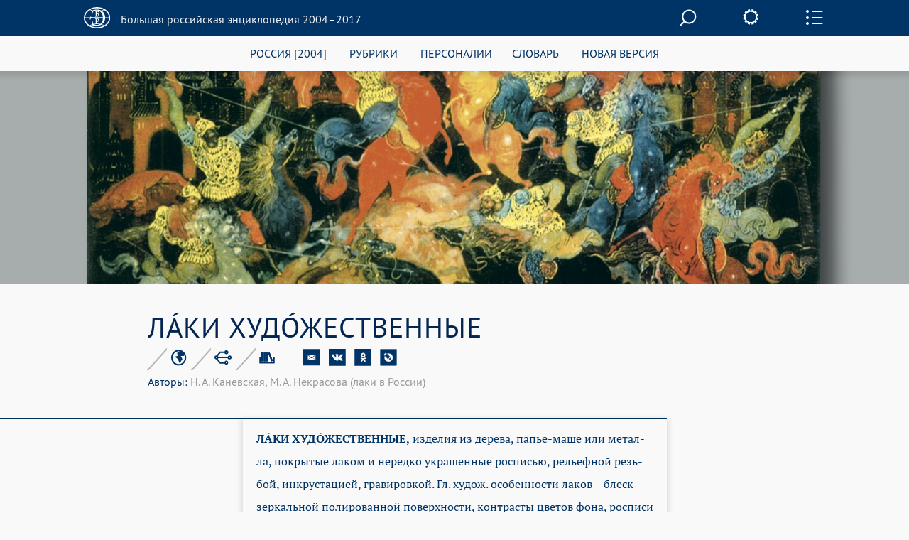

--- FILE ---
content_type: text/html; charset=utf-8
request_url: https://old.bigenc.ru/fine_art/text/2641380
body_size: 11900
content:
<!DOCTYPE html><!-- PAGINATION BLOCK --><html>
<head>
	<title>ЛАКИ ХУДОЖЕСТВЕННЫЕ &bull; Большая российская энциклопедия - электронная версия</title>
	<meta charset="utf-8" />
    <meta name="yandex-verification" content="64b5afaff8f3de14" />
    <meta http-equiv="Content-Type" content="text/html; charset=utf-8" />
    <meta http-equiv="Content-Language" content="ru" />
    <meta name="description" content="ЛАКИ ХУДОЖЕСТВЕННЫЕ, Большая российская энциклопедия - электронная версия"/>
	<link href="/lib/j/bootstrap/css/bootstrap.min.css" rel="stylesheet" type="text/css" />
    <script type="text/javascript" src="/lib/j/underscore-min.js"></script>
	<link href="/css/all.css?ssa=4573-42137886-12" rel="stylesheet" type="text/css"/>
<link href="/css/print.css" rel="stylesheet" type="text/css" media="print" />
	<meta name="viewport" content="target-densitydpi=device-dpi, width=device-width, initial-scale=1.0, user-scalable=yes">
	<script type="text/javascript" src="/lib/j/jquery.min.js"></script>
	<script type="text/javascript" src="/lib/j/bootstrap/js/bootstrap.min.js"></script>
    <script type="text/javascript" src="https://cdnjs.cloudflare.com/ajax/libs/mathjax/2.7.1/MathJax.js?config=TeX-MML-AM_HTMLorMML"></script>
    
    <script type="text/javascript" src="/lib/j/json2.js"></script>
    <script type="text/javascript" src="/j/sly.min.js"></script>
    <script type="text/javascript" src="/j/jquery.touchSwipe.min.js"></script>
    <script type="text/javascript" src="/j/jquery.main.js?v=121.3231.4"></script>
    <!--[if lte IE 9]><link rel="stylesheet" href="/css/ie.css" type="text/css" /><![endif]-->
    <!--[if lte IE 8]><script type="text/javascript" src="/j/ie.js"></script><![endif]-->
    <script type="text/javascript" src="/lib/queex-ui/ui.js"></script>
    <script type="text/javascript" src="/j/site.js?v=121.677.44"></script>
    <!-- Autocomplete for search -->
    <script type="text/javascript" src="/j/autocomplete.js"></script>

    <!-- JQuery UI -->
    <script src="https://cdnjs.cloudflare.com/ajax/libs/jqueryui/1.12.1/jquery-ui.min.js"></script>
    <link rel="stylesheet" href="https://code.jquery.com/ui/1.10.4/themes/flick/jquery-ui.css">
    <script src="https://cdnjs.cloudflare.com/ajax/libs/jqueryui-touch-punch/0.2.3/jquery.ui.touch-punch.min.js"></script>

    <!-- JQuery Slick CSS -->
    <link rel='stylesheet prefetch' href='https://cdn.jsdelivr.net/jquery.slick/1.6.0/slick.css'>

    <!-- Slider pips -->
    <link rel="stylesheet" href="https://cdnjs.cloudflare.com/ajax/libs/jQuery-ui-Slider-Pips/1.11.4/jquery-ui-slider-pips.min.css" />
    <script src="https://cdnjs.cloudflare.com/ajax/libs/jQuery-ui-Slider-Pips/1.11.4/jquery-ui-slider-pips.min.js"></script>

    <!-- Clipboard.js -->
    <script src="https://cdnjs.cloudflare.com/ajax/libs/clipboard.js/1.7.1/clipboard.min.js"></script>


<link href="/css/article-fonts.css" rel="stylesheet" type="text/css"/>

    <script type="text/x-mathjax-config">
        MathJax.Hub.Config({
          tex2jax: { inlineMath: [['$','$'], ['\\(','\\)']], displayMath: [['$$','$$'], ['\\[','\\]']], processEscapes: true },
          TeX: { extensions: [ 'mhchem.js' , "AMSmath.js", "AMSsymbols.js" ] }
        });
    </script>
	<script type="text/javascript">
		var PATH = '';
		var AUTH_PATH = '/user';</script>
<script src="/j/drag-on.js"></script>
<script src="/j/jquery.cookie.js"></script>
<script type="text/javascript" src="/j/charchem.js"></script>
<link type="text/css" rel="stylesheet" href="/j/easychem.css" />

<script type="text/javascript" src="/j/article_page.js"></script><!-- Site icons -->

<link rel="apple-touch-icon" sizes="180x180" href="/apple-touch-icon.png">
<link rel="icon" type="image/png" sizes="32x32" href="/favicon-32x32.png">
<link rel="icon" type="image/png" sizes="16x16" href="/favicon-16x16.png">
<link rel="manifest" href="/site.webmanifest">
<link rel="mask-icon" href="/safari-pinned-tab.svg" color="#5bbad5">
<meta name="msapplication-TileColor" content="#2d89ef">
<meta name="theme-color" content="#ffffff">

</head>
<body class="small-font">
  <div id="wrapper">
	
<header id="header" class="article-header">
  <div class="item-container">
     <strong class="logo">
       <a href="/"><em></em><span>Большая российская энциклопедия 2004–2017</span></a>
     </strong>

     <div class="nav-container-desktop2">
         <div class="xsearch-opener flying2">
            <div class="srch-opener"></div>
         </div>
     </div>
     <div class="settings">
        <span class="settings-opener"></span>
        <div class="settings-drop">
          <div class="fontChange">
              <input type="range"
                     class="size-chs"
                     min="1"
                     max="3"
                     step="1"
                     />
              <ul class="size-choosing">
                  <li class="small"><a href="#">a</a>
                  </li>
                  <li class="average active"><a href="#">a</a>
                  </li>
                  <li class="big"><a href="#">a</a>
                  </li>
              </ul>
          </div>
          <ul class="services">
             <li><span><a href="/pdf/2641380">Загрузить PDF</a></span> <div class="visual"><img src="/img/file.svg" width="26" height="35" alt="image description"></div></li>
             <li><span><a href="#" onclick="window.print(); return false;">Распечатать</a></span> <div class="visual"><img src="/img/printer.svg" width="41" height="36" alt="image description"></div></li>
          </ul>
        </div>
     </div>
     <div class="side-panel-frame">
         <span class="panel-opener"></span>
     </div>
  </div>
  
<div class="side-panel">
  <div class="side-panel-inner">
    <div class="slidee">
      <div class="inner">
          <ul class="panel-nav change toc">
            <li><a href="#litra"seealso data-link="litra">Библиография</a></li>

            <li><a href="#gallery" data-link="gallery">Иллюстрации</a></li>
</ul>
       <div class="share-block">
            <span class="item-title">Поделитесь с друзьями</span>
            <ul class="share-list" style="margin-left: 0px;">
               <li><a href="#" onclick="return emailArticleLink(2641380);"><img src="/img/e-mail2.svg" width="24" height="24" alt=""></a></li>
               <li><a href="http://vkontakte.ru/share.php?url=http%3A//old.bigenc.ru/fine_art/text/2641380"><img src="/img/vk2.svg" width="24" height="24" alt=""></a></li>
               <li><a href="http://www.odnoklassniki.ru/dk?st.cmd=addShare&st.s=1&st._surl=http%3A//old.bigenc.ru/fine_art/text/2641380"><img src="/img/ok2.svg" width="24" height="24" alt=""></a></li>
               <li><a href="http://www.livejournal.com/update.bml?subject=%D0%9B%D0%90%CC%81%D0%9A%D0%98%20%D0%A5%D0%A3%D0%94%D0%9E%CC%81%D0%96%D0%95%D0%A1%D0%A2%D0%92%D0%95%D0%9D%D0%9D%D0%AB%D0%95&event=%3Ca%20href%3D%22http%3A//old.bigenc.ru/fine_art/text/2641380%22%3E%D0%9B%D0%90%CC%81%D0%9A%D0%98%20%D0%A5%D0%A3%D0%94%D0%9E%CC%81%D0%96%D0%95%D0%A1%D0%A2%D0%92%D0%95%D0%9D%D0%9D%D0%AB%D0%95%3C/a%3E&prop_taglist=БРЭ"><img src="/img/note2.svg" width="24" height="24" alt=""></a></li>
            </ul>
          </div>
          <div class="subscribing">
            <span class="item-title" style="padding-bottom: 0px;">Подпишитесь на наши новости</span>
            <form action="/subscribe" class="news-form" onsubmit="return subscribe(this)" style="padding-right: 54px;margin-top: 30px;">
               <fieldset>
                 <div class="form-frame" style="margin-left: 0px;">
                   <input class="text" type="text" name="email" placeholder="Ваш Email" />
                      <div class="btn-subscribe">
                         <input type="submit" value="" />
                      </div>
                 </div>
               </fieldset>
            </form>
          </div>
          <div class="back">
              <span class="item-title">Вернуться к началу с статьи</span>
              <a href="#" class="up">up</a>
          </div>
      </div>
    </div>
  </div>
  <div class="item-scroll"><span></span></div>
</div>

</header>

	<div id="main">
			

<div class="fixed-nav-marker">&nbsp;</div>
                <nav id="nav" class="no-indent">
                    <div class="item-container">
                        <ul>
                            <li>
                                <a class="x-nav-opener" href="/rf">РОССИЯ [2004]</a>

							</li>
                            <li>
                                <a class="nav-opener" href="#">РУБРИКИ</a>
                                <div class="drop">
                                    <div class="drop-scroll-frame">
                                        <div class="drop-slidee">
                                            <div class="drop-item">
                                                <div class="drop-frame">
                                                    <ul class="rubrics">

                                                        <li><a href="/section/archeology">Археология</a></li>

                                                        <li><a href="/section/biology">Биология</a></li>

                                                        <li><a href="/section/military_science">Военное дело</a></li>

                                                        <li><a href="/section/world_history">Всемирная история</a></li>

                                                        <li><a href="/section/geography">География</a></li>

                                                        <li><a href="/section/geology">Геология</a></li>

                                                        <li><a href="/section/fine_art">Изобразительное искусство</a></li>

                                                        <li><a href="/section/literature">Литература</a></li>

                                                        <li><a href="/section/mathematics">Математика</a></li>

                                                        <li><a href="/section/medicine">Медицина</a></li>

                                                        <li><a href="/section/music">Музыка</a></li>

                                                        <li><a href="/section/education">Образование</a></li>

                                                        <li><a href="/section/domestic_history">Отечественная история</a></li>

                                                        <li><a href="/section/political_science">Политология</a></li>

                                                        <li><a href="/section/psychology">Психология</a></li>

                                                        <li><a href="/section/religious_studies">Религиоведение</a></li>

                                                        <li><a href="/section/agriculture">Сельское хозяйство</a></li>

                                                        <li><a href="/section/sociology">Социология</a></li>

                                                        <li><a href="/section/sport">Спорт</a></li>

                                                        <li><a href="/section/theatre_and_cinema">Театр и кино</a></li>

                                                        <li><a href="/section/technology_and_technique">Технологии и техника</a></li>

                                                        <li><a href="/section/physics">Физика</a></li>

                                                        <li><a href="/section/philosophy">Философия</a></li>

                                                        <li><a href="/section/chemistry">Химия</a></li>

                                                        <li><a href="/section/economics">Экономика</a></li>

                                                        <li><a href="/section/ethnology">Этнология</a></li>

                                                        <li><a href="/section/law">Юриспруденция</a></li>

                                                        <li><a href="/section/linguistics">Языкознание</a></li>

                                                    </ul>
                                                </div>
                                            </div>
                                            <div class="scroll"><span></span></div>
                                        </div>
                                    </div>
                                </div>
                            </li>
                            <li>
                                <a class="x-nav-opener" href="/persons">ПЕРСОНАЛИИ</a></li><li>
                                <a class="x-nav-opener" href="/vocabulary">СЛОВАРЬ</a></li>
			    <li>
				<a class="x-nav-opener" href="https://bigenc.ru">НОВАЯ ВЕРСИЯ</a>
			    </li>
                        </ul>
                    </div>
                </nav>

<div id="main">
  
<div class="article-visual flex-image-holder">
    <div class="nav-container-mobile2"><a href="#" class="search-opener simple flying2" style="display:none">Поиск</a></div>
    <img class="flex-image" src="/media/2016/10/27/1235204559/19134.jpg" width="1453" height="874" alt="">
</div>
  <div class="item-container">
     <div class="article-block">
        <div class="article-service">
          <h1>ЛА́КИ ХУДО́ЖЕСТВЕННЫЕ</h1>
          
<div class="service-panel">
   <div class="service-holder">
     <ul class="service-list">
        
     <li>
        <a href="#"><img src="/img/icon8.svg" width="23" height="23" alt="рубрика"></a>

        <div class="service-drop">
           <div class="service-drop-frame">
              <div class="service-drop-inner">
                 <p><span class="drop-title">Рубрика</span>: <a href="/section/3617792">Изобразительное искусство</a></p>
              </div>
           </div>
        </div>

     </li>

        
     <li>
        <a href="#"><img src="/img/icon9.svg" width="24" height="22" alt="родственные статьи"></a>

     </li>

        
     <li style="display: none;">
        <a href="#"><img src="/img/icon10.svg" width="22" height="19" alt="image description"></a>

        <div class="service-drop width3">
           <div class="service-drop-frame">
              <div class="service-drop-inner">
			    
                   <p><span class="drop-title" id="dt-type-id" data-type="paper">В книжной версии</span></p>
                   <p id="bre-meta">Том 16. Москва, 2010, стр. 617</p>
			    
              </div>
           </div>
        </div>

    </li>

        <li>
            <a href="#"><img src="/img/icon10.svg" width="22" height="19" alt="image description">
            </a>
            <div class="service-drop width3">
                <div class="service-drop-frame">
                    <div class="service-drop-inner">
                        <p><span class="drop-title" id="dt-type-id" data-type="paper">Скопировать библиографическую ссылку:</span>
                        <hr>
                        </p>
                        <div class="clipboard-container">
                            <p id="label_target_1"></p>
                            <div id="input-group-1" class="input-group">
                                <input readonly="" id="copy_target_1" type="text" class="form-control" value="">
                                <span class="input-group-btn">
                                <button class="btn btn-default" id="copier_target_1" data-clipboard-target="#copy_target_1">
                                <i class="glyphicon glyphicon-copy"></i>
                                </button>
                                </span>
                            </div>
                            <br>
                            <br>
                            <p id="label_target_2"></p>
                            <div id="input-group-2" class="input-group">
                                <input readonly="" id="copy_target_2" type="text" class="form-control" value="">
                                <span class="input-group-btn">
                                <button class="btn btn-default" id="copier_target_2" data-clipboard-target="#copy_target_2">
                                <i class="glyphicon glyphicon-copy"></i>
                                </button>
                                </span>
                            </div>
                        </div>
                    </div>
                </div>
            </div>
        </li>
     </ul>
     <ul class="social-networks">
        <li>
           <a href="#" onclick="return emailArticleLink(2641380);"><img src="/img/e-mail.svg" width="24" height="24" alt=""></a>
        </li>
        <li>
           <a href="http://vkontakte.ru/share.php?url=http%3A//old.bigenc.ru/fine_art/text/2641380"><img src="/img/vk.svg" width="24" height="24" alt=""></a>
        </li>
        <li>
           <a href="http://www.odnoklassniki.ru/dk?st.cmd=addShare&st.s=1&st._surl=http%3A//old.bigenc.ru/fine_art/text/2641380"><img src="/img/ok.svg" width="24" height="24" alt=""></a>
        </li>
        <li>
           <a href="http://www.livejournal.com/update.bml?subject=%D0%9B%D0%90%CC%81%D0%9A%D0%98%20%D0%A5%D0%A3%D0%94%D0%9E%CC%81%D0%96%D0%95%D0%A1%D0%A2%D0%92%D0%95%D0%9D%D0%9D%D0%AB%D0%95&event=%3Ca%20href%3D%22http%3A//old.bigenc.ru/fine_art/text/2641380%22%3E%D0%9B%D0%90%CC%81%D0%9A%D0%98%20%D0%A5%D0%A3%D0%94%D0%9E%CC%81%D0%96%D0%95%D0%A1%D0%A2%D0%92%D0%95%D0%9D%D0%9D%D0%AB%D0%95%3C/a%3E&prop_taglist=БРЭ"><img src="/img/note.svg" width="24" height="24" alt=""></a>
        </li>
     </ul>
   </div>
 <div style="position: relative"><span class="service-text"><span id="authors"><span style="color:#036">Авторы: </span>Н. А. Каневская, М. А. Некрасова (лаки в России)</span></span>
 </div>
 </div>

        </div>
        <div class="small-container article-container">

<html><head></head><body><p class="Слово type-"><span class="Слово b- caps-0 f-9 font_n-9 fs-16 i-0 is_par- plain- strike-0 type-blackword">ЛА́КИ ХУДО́ЖЕСТВЕННЫЕ,</span> из­де­лия из де­ре­ва, па­пье-ма­ше или ме­тал­ла, по­кры­тые ла­ком и не­ред­ко ук­ра­шен­ные рос­пи­сью, рель­еф­ной резь­бой, ин­кру­ста­ци­ей, гра­ви­ров­кой. Гл. ху­дож. осо­бен­но­сти ла­ков – блеск зер­каль­ной по­ли­ро­ван­ной по­верх­но­сти, кон­тра­сты цве­тов фо­на, рос­пи­си и ин­кру­ста­ции, а у рез­ных Л. х. – мяг­кая све­то­те­не­вая иг­ра и соч­ность форм. </p></body></html>

<div class="side-image-desktop2">
  <div class="side-image side-image2">
  
    <div class="visual">
   
     <a href="#" data-ii="0"><img src="/media/2016/10/27/1235204171/18430.jpg.262x-.png" width="262" alt=""></a>
   
    </div>
    <div class="image-about">
   
      <span>
Лаки художественные. Сосуд для вина. Дерево, роспись. Ок. 1596–1600. Япония. Метрополитен-музей (Нью-Йорк).


</span>
   
    </div>
  
  </div>
</div>

<html><head></head><body><p class="Основной type-"> Л. х. из­вест­ны со 2-го тыс. до н. э. в Ки­тае, где в ка­че­ст­ве ма­те­риа­ла для по­кры­тий ис­поль­зо­вал­ся сок ла­ко­во­го де­ре­ва. Кит. Л. х. (чаш­ки, ва­зы, шка­тул­ки, ме­бель, ар­хит. де­та­ли) из па­пье-ма­ше, де­ре­ва, ок­ле­ен­ные ма­те­ри­ей или бу­ма­гой, под­вер­га­ют­ся мно­го­числ. опе­ра­ци­ям грун­то­ва­ния, мно­го­крат­но­го по­кры­тия ла­ком, суш­ки и по­ли­ро­ва­ния, чем дос­ти­га­ет­ся проч­ность и во­до­не­про­ни­цае­мость по­кры­тия. В кит. Л. х. рас­про­стра­не­ны рель­еф­ная мно­го­пла­но­вая резь­ба по крас­но­му ла­ку, тон­чай­шая рос­пись по­ли­хром­ны­ми и зо­ло­ты­ми (в со­став ко­то­рых вхо­дит зо­ло­той по­ро­шок) ла­ка­ми по чёр­но­му или цвет­но­му фо­ну, рос­пись в про­ре­зях чёр­но­го фо­на («ко­ро­ман­дель­ские ла­ки»), ин­кру­ста­ция пер­ла­мут­ром, оло­вом или се­реб­ром. Для кит. ла­ко­вых из­де­лий ха­рак­тер­ны изо­бра­же­ния пей­за­жей, цве­тов, бы­то­вых сцен. К ки­тай­ским близ­ки Л. х. Ко­реи, Япо­нии, стран Ин­до­ки­тая. Во Вьет­на­ме и Лао­се на­ря­ду с де­ко­ра­тив­ной ла­ко­вой жи­во­пи­сью на бы­то­вых из­де­ли­ях по­лу­чи­ла рас­про­стра­не­ние и стан­ко­вая. В Ира­не, Ин­дии и Центр. Азии (Ге­рат) из­вест­ны (осо­бен­но в 15–17 вв.) ми­ниа­тю­ры, ис­пол­нен­ные тем­пер­ны­ми крас­ка­ми на из­де­ли­ях (шка­тул­ки, пе­на­лы) из па­пье-ма­ше и по­кры­тые ла­ком, гл. со­став­ная часть ко­то­poгo – смо­ла деревь­ев сем. ки­па­ри­со­вых (сан­да­рак). В Ин­дии рас­про­стра­не­ны так­же нир­маль­ские ла­ки – из­де­лия из де­ре­ва или ме­тал­ла, по­кры­тые т. н. зо­ло­тым ла­ком из со­ка зё­рен та­ма­рин­да, по ко­то­ро­му вы­пол­ня­лась яр­кая по­ли­хром­ная рос­пись (фи­гур­ки лю­дей, цве­ты, пти­цы). </p></body></html>
<div class="side-image-mobile2"></div>


<html><head></head><body><p class="Основной type-"> Вост. Л. х. из­вест­ны в Ев­ро­пе с 15 в., где соб­ст­вен­но про­из-во ла­ко­вых из­де­лий (де­ко­ра­ция двор­цо­вых ин­терь­е­ров, ме­бель, бы­то­вые пред­ме­ты) из де­ре­ва, па­пье-ма­ше на­ча­ло раз­ви­вать­ся в 17–18 вв. Ев­роп. тех­но­ло­гия ла­ко­вых из­де­лий (в от­ли­чие от вос­точ­ной) пре­ду­смат­ри­ва­ла прес­со­ва­ние скле­ен­ных лис­тов бу­ма­ги или кар­то­на: их на­би­ва­ли на де­ре­вян­ные или ме­тал­лич. кар­ка­сы (со­ответ­ст­вен­но фор­мам из­де­лий); сняв, про­пи­ты­ва­ли мас­лом, су­ши­ли, по­сле сто­ляр­ной и то­кар­ной об­ра­бот­ки грун­то­вали и шпак­ле­ва­ли, по­кры­ва­ли чёр­ным ла­ком. Для жи­во­пи­си на ла­ко­вой по­верх­но­сти в ста­ри­ну слу­жил ко­па­ло­вый лак, позд­нее – мас­ля­ные и тем­пер­ные крас­ки. Из­де­лие про­су­ши­ва­ли и по­ли­ро­ва­ли до зер­каль­но­го бле­ска. В 18 в. тех­нич. и ху­дож. мас­тер­ст­вом вы­де­ля­лись франц. ла­ки фир­мы «Мар­тен» и нем. ла­ки фаб­ри­ки И. Штоб­вас­се­ра (шка­тул­ки, та­ба­кер­ки, ук­ра­шен­ные ми­ниа­тю­ра­ми). </p></body></html>

<div class="side-image-desktop4">
  <div class="side-image side-image4">
  
    <div class="visual">
   
     <a href="#" data-ii="1"><img src="/media/2016/10/27/1235204559/19134.jpg.262x-.png" width="262" alt=""></a>
   
    </div>
    <div class="image-about">
   
      <span>
Лаки художественные. И. И. Голиков. &laquo;Куликовская битва&raquo;. Роспись шкатулки из папье-маше. 1930. Палех. Музей декоративно-прикладного искусства (Москва).
</span>
   
    </div>
  
  </div>
</div>

<html><head></head><body><p class="Основной type-">В Рос­сии Л. х. ис­поль­зо­ва­лись в уб­ран­ст­ве двор­цо­вых ка­би­не­тов по даль­не­во­сточ­ным об­раз­цам с нач. 18 в. Пер­вое про­из-во Л. х. ос­но­ва­но моск. куп­цом П. И. Ко­ро­бо­вым в 1795–98 (та­ба­кер­ки, ук­ра­шен­ные жи­во­пи­сью). В нач. 19 в. мас­тер­ские ла­ко­во­го де­ла поя­ви­лись в Мо­ск­ве и С.-Пе­тер­бур­ге. Рас­цвет Л. х. в Рос­сии на­сту­пил по­сле 1825, с пе­ре­хо­дом ко­ро­бов­ской фаб­ри­ки к П. В. Лу­ку­ти­ну, ко­гда бы­ло дос­тиг­нуто вы­со­кое ка­че­ст­во из­де­лий, ор­га­ни­зо­ва­на шко­ла мас­те­ров. В ми­ниа­тю­рах пре­об­ла­да­ли нар. сю­же­ты («Чае­пи­тие», «Трой­ка», «Пля­ска»), ко­пии с кар­тин рус. ху­дож­ни­ков (ми­фо­ло­гич. мо­ти­вы, пей­за­жи, в т. ч. ви­ды Мо­ск­вы; на­тюр­мор­ты). Лу­ку­тин­ской ми­ниа­тю­ре осо­бое свое­об­ра­зие при­да­ва­ло вир­ту­оз­ное при­ме­не­ние пер­ла­мут­ра, се­реб­ря­ных и зо­ло­тых под­кла­док под жи­во­пись, де­ко­ра «под че­ре­па­ху». В 1-й пол. 19 в. в Моск. губ. воз­ник­ли др. пред­при­ятия, гл. обр. в рай­оне с. Ос­таш­ко­во и дер. Жос­то­во (см. <a data-art="1983594" data-word="Жостовская роспись" href="/fine_art/text/1983594"><span class="Основной b-0 caps-0 f-1 font_n-1 fs-18 i- is_par- plain- strike-0">Жос­тов­ская рос­пись</span></a>). Зна­чи­тель­ной бы­ла мас­тер­ская бр. Виш­ня­ко­вых. Рос­пись здесь име­ла ха­рак­тер кре­сть­ян­ско­го при­ми­ти­ва и по­вы­шен­ную де­ко­ра­тив­ность. Ши­ро­кая ма­не­ра, на­сы­щен­ная кра­соч­ность, тон­кий кал­ли­гра­фич. узор от­ли­ча­ли по­я­вив­шие­ся од­но­вре­мен­но ла­ки Си­би­ри и Ура­ла, впер­вые по­ка­зан­ные на Все­рос. ма­ну­фак­тур­ной вы­став­ке 1831 в Мо­ск­ве. В 1860–70-х гг. вы­со­ко­ка­че­ст­вен­ные Л. х. про­из­во­ди­лись в де­сят­ке де­ре­вень под Мо­ск­вой. В нач. 20 в. лу­ку­тин­ское про­из-во пре­кра­ти­лось; в 1910 бы­ла ор­га­ни­зо­ва­на ар­тель в Фе­до­ски­не (см. <a data-art="4707768" data-word="Федоскинская миниатюра" href="/fine_art/text/4707768"><span class="Основной b-0 caps-0 f-1 font_n-1 fs-18 i- is_par- plain- strike-0">Фе­до­скин­ская ми­ниа­тю­ра</span></a>); позд­нее воз­ник­ли др. цен­тры Л. х. (см. <a data-art="2704887" data-word="Палехская миниатюра" href="/fine_art/text/2704887"><span class="Основной b-0 caps-0 f-1 font_n-1 fs-18 i- is_par- plain- strike-0">Па­лех­ская ми­ниа­тю­ра</span></a>, <em><a data-art="2235666" data-word="Мстёрская миниатюра" href="/fine_art/text/2235666">Мстёр­ская ми­ниа­тю­ра</a></em>, <a data-art="4696033" data-word="Холуйская миниатюра" href="/fine_art/text/4696033"><span class="Основной b-0 caps-0 f-1 font_n-1 fs-18 i- is_par- plain- strike-0">Хо­луй­ская ми­ниа­тю­ра</span></a>), имею­щие и ны­не ши­ро­кое при­зна­ние.</p></body></html>
<div class="side-image-mobile4"></div>
</div>
     </div>
  </div>
  <div class="accordion-block">
      
  <div class="accordion-item" id="litra">
     <div class="accordion-head">
        <div class="small-container">
           <a class="accordion-opener" href="#">Библиография</a>
        </div>
     </div>
     <div class="expanded">
        <div class="accordion-inner">
           <div class="small-container">
             <div class="text-box">
             
                <html><head></head><body><p class="Библиография type-">Лит.: Рус­ские ху­до­же­ст­вен­ные ла­ки. Ху­до­же­ст­вен­ные ар­те­ли. М., 1933; <span class="Библиография b-0 caps-0 cf-0 f-1 fi-0 font_n-1 fs-16 hyphpar- i- is_par- lang-1024 li-0 plain- qj- ri-0 sa-20 sb-0 sl-183 strike-0 ulnone-">Holzhausen W.</span> Lackkunst in Europa. Braunschweig, 1959; <span class="Библиография b-0 caps-0 cf-0 f-1 fi-0 font_n-1 fs-16 hyphpar- i- is_par- lang-1024 li-0 plain- qj- ri-0 sa-20 sb-0 sl-183 strike-0 ulnone-">Уха­но­ва И. Н.</span> Рус­ские ла­ки в со­б­ра­нии Эр­ми­тажа. Л., 1964; <span class="Библиография b-0 caps-0 cf-0 f-1 fi-0 font_n-1 fs-16 hyphpar- i- lang-1024 li-0 plain- qj- ri-0 sa-20 sb-0 sl-183 strike-0 ulnone-">она же.</span> Ла­ко­вая жи­во­пись в Рос­сии XVIII–XIX вв. СПб., 1995; <span class="Библиография b-0 caps-0 cf-0 f-1 fi-0 font_n-1 fs-16 hyphpar- i- is_par- lang-1024 li-0 plain- qj- ri-0 sa-20 sb-0 sl-183 strike-0 ulnone-">Spei­ser W.</span> Lackkunst in Ostasien. Baden-Baden, 1965; <span class="Библиография b-0 caps-0 cf-0 f-1 fi-0 font_n-1 fs-16 hyphpar- i- is_par- lang-1024 li-0 plain- qj- ri-0 sa-20 sb-0 sl-183 strike-0 ulnone-">Bedford J.</span> Chinese and Japanese lacquer. L., 1969; <span class="Библиография b-0 caps-0 cf-0 f-1 fi-0 font_n-1 fs-16 hyphpar- i- is_par- lang-1024 li-0 plain- qj- ri-0 sa-20 sb-0 sl-183 strike-0 ulnone-">Шме­ле­ва Г</span>. <span class="Библиография b-0 caps-0 cf-0 f-1 fi-0 font_n-1 fs-16 hyphpar- i- lang-1024 li-0 plain- qj- ri-0 sa-20 sb-0 sl-183 strike-0 ulnone-">В.</span> Стан­ко­вая ла­ко­вая жи­во­пись Де­мо­кра­ти­че­ской Рес­пуб­ли­ки Вьет­нам. М., 1970; <span class="Библиография b-0 caps-0 cf-0 f-1 fi-0 font_n-1 fs-16 hyphpar- i- is_par- lang-1024 li-0 plain- qj- ri-0 sa-20 sb-0 sl-183 strike-0 ulnone-">Huth H.</span> Lacquer of the West: the history of a craft and industry, 1550–1950. Chi., 1971; <span class="Библиография b-0 caps-0 cf-0 f-1 fi-0 font_n-1 fs-16 hyphpar- i- is_par- lang-1024 li-0 plain- qj- ri-0 sa-20 sb-0 sl-183 strike-0 ulnone-">Lee Y.</span> Oriental lacquer art. N. Y., 1972; <span class="Библиография b-0 caps-0 cf-0 f-1 fi-0 font_n-1 fs-16 hyphpar- i- is_par- lang-1024 li-0 plain- qj- ri-0 sa-20 sb-0 sl-183 strike-0 ulnone-">Garner H.</span> Chinese lacquer. L., 1979; La­cquer: an international history and collector’s guide. Marlborough, 1984; <span class="Библиография b-0 caps-0 cf-0 f-1 fi-0 font_n-1 fs-16 hyphpar- i- is_par- lang-1024 li-0 plain- qj- ri-0 sa-20 sb-0 sl-183 strike-0 ulnone-">Гу­ля­ев В. </span>Рус­ская ла­ко­вая ми­ниа­тю­ра. Л., 1989; <span class="Библиография b-0 caps-0 cf-0 f-1 fi-0 font_n-1 fs-16 hyphpar- i- is_par- lang-1024 li-0 plain- qj- ri-0 sa-20 sb-0 sl-183 strike-0 ulnone-">Не­кра­со­ва М</span>. <span class="Библиография b-0 caps-0 cf-0 f-1 fi-0 font_n-1 fs-16 hyphpar- i- lang-1024 li-0 plain- qj- ri-0 sa-20 sb-0 sl-183 strike-0 ulnone-">А.</span> Рус­ская ла­ко­вая ми­ниа­тю­ра. М., 1994; <span class="Библиография b-0 caps-0 cf-0 f-1 fi-0 font_n-1 fs-16 hyphpar- i- is_par- lang-1024 li-0 plain- qj- ri-0 sa-20 sb-0 sl-183 strike-0 ulnone-">Fraser-Lu S.</span> Burmese lacquerware. Bang­kok, 2000; Lacquerware in Asia, today and yes­terday / Ed. M. Kopplin. P., 2002; <span class="Библиография b-0 caps-0 cf-0 f-1 fi-0 font_n-1 fs-16 hyphpar- i- is_par- lang-1024 li-0 plain- qj- ri-0 sa-20 sb-0 sl-183 strike-0 ulnone-">Пи­ро­го­ва Л</span>. <span class="Библиография b-0 caps-0 cf-0 f-1 fi-0 font_n-1 fs-16 hyphpar- i- lang-1024 li-0 plain- qj- ri-0 sa-20 sb-0 sl-183 strike-0 ulnone-">Л.</span> Рус­ская ла­ко­вая жи­во­пись. XXI в.: Аль­бом. М., 2006.</p></body></html>
             
             </div>
           </div>
        </div>
     </div>
  </div>

      

  <div class="accordion-item" id="gallery">
     <div class="accordion-head">
        <div class="small-container">
           <a class="accordion-opener" href="#">Иллюстрации</a>
        </div>
     </div>
     <div class="expanded">
        <div class="illustrations-gallery">
          <div class="item-container">
            <div class="illustrations-gallery-frame">
              <ul class="illustrations-list">
    
       
         
               <li>
                 <div class="visual flex-image-holder">
                  <a href="#" data-ii="0"><img class="flex-image" src="/media/2016/10/27/1235204171/18430.jpg.198x-.png" width="198" alt=""></a>
                 </div>
                    <div class="description">
Лаки художественные. Сосуд для вина. Дерево, роспись. Ок. 1596–1600. Япония. Метрополитен-музей (Нью-Йорк).


</div>
                 </li>
         
       
    
       
         
               <li>
                 <div class="visual flex-image-holder">
                  <a href="#" data-ii="1"><img class="flex-image" src="/media/2016/10/27/1235204559/19134.jpg.198x-.png" width="198" alt=""></a>
                 </div>
                    <div class="description">
Лаки художественные. И. И. Голиков. &laquo;Куликовская битва&raquo;. Роспись шкатулки из папье-маше. 1930. Палех. Музей декоративно-прикладного искусства (Москва).
</div>
                 </li>
         
       
    
              </ul>
            </div>
            <div class="controls-holder">
               <a href="#" class="btn-prev">prev</a>
               <a href="#" class="btn-next">next</a>
            </div>
          </div>
        </div>
     </div>
  </div>


      


      
      
  </div>
  <a href="#" class="btn-up"><span>Вернуться к началу</span></a>
</div>

	</div>
	
<div class="modal fade" id="art-link-mail">
  <div class="modal-dialog" style="width: 400px">
     <div class="modal-content">
        <div class="modal-header">
            <button type="button" class="close" data-dismiss="modal" aria-label="Close"><span aria-hidden="true">&times;</span></button>
            <h4>Ссылка на статью на E-mail</h4>
        </div>
        <div class="modal-body">
           <div class="em-line">
               <input class="text" name="email" type="text" placeholder="Ваш Email">
           </div>
           <div class="em-line" style="clear:both">
               <div style="float:left;width:50%">
                    <img class="captcha" src="" width="140" height="50" data-id="" style="margin: 5px;">
               </div>
               <div style="float:left;width:50%">
                    <input class="text" name="captcha" type="text" placeholder="Текст с картинки"><br>
                    <span class="glyphicon glyphicon-repeat" style="cursor: pointer" aria-hidden="true" title="Выберите другую картинку" onClick="changeCaptchaValue(this)"></span> <span class="cpt-help" onClick="changeCaptchaValue(this)">другая картинка</span>
               </div>
           </div>
           <div style="display:none; clear: left" class="message alert alert-danger">
           </div>
        </div>
        <div class="modal-footer" style="clear:left">
            <input type="hidden" name="article" value="2641380" >
            <button type="button" class="btn btn-primary" onclick="return requestEmailLink(this)">Послать</button>
            <button type="button" class="btn btn-default" data-dismiss="modal">Закрыть</button>
        </div>
     </div>
  </div>

</div>

  </div>
  <div id="subscribe-ok" class="modal fade">
      <div class="modal-dialog" style="width: 400px">
           <div class="modal-content">
              <div class="modal-header">
                 <button type="button" class="close" data-dismiss="modal" aria-label="Close"><span aria-hidden="true">&times;</span></button>
                 <h4>Спасибо!</h4>
              </div>
              <div class="modal-body">
              Ваш адрес успешно подписан на рассылку новостей нашего сайта.
              </div>
              <div class="modal-footer">
                 <button type="button" class="btn btn-default" data-dismiss="modal">Закрыть</button>
              </div>
           </div>
      </div>
  </div>
  <div id="subscribe" class="modal fade">
      <div class="modal-dialog" style="width: 400px">
           <div class="modal-content">
              <div class="modal-header">
                 <button type="button" class="close" data-dismiss="modal" aria-label="Close"><span aria-hidden="true">&times;</span></button>
                 <h4>Подписка на рассылку новостей</h4>
              </div>
              <div class="modal-body">
                <div class="em-line">
                   <input class="text" name="email" type="text" placeholder="Ваш Email">
                </div>
                <div class="em-line" style="clear:both">
                   <div style="float:left;width:50%">
                      <img class="captcha" src="" width="140" height="50" data-id="" style="margin: 5px;">
                   </div>
                   <div style="float:left;width:50%">
                   <input class="text" name="captcha" type="text" placeholder="Текст с картинки"><br>
                      <span class="glyphicon glyphicon-repeat" style="cursor: pointer" aria-hidden="true" title="Выберите другую картинку" onClick="changeCaptchaValue(this)"></span> <span class="cpt-help" onClick="changeCaptchaValue(this)">другая картинка</span>
                   </div>
                </div>
                <div style="display: none; clear: left" class="message alert alert-danger"></div>
              </div>
              <div class="modal-footer" style="clear:left">
                 <button type="button" class="btn btn-primary" onclick="return requestSubscription(this)">Подписаться</button>
                 <button type="button" class="btn btn-default" data-dismiss="modal">Закрыть</button>
              </div>
           </div>
      </div>
  </div>
  
<footer id="footer">
  <div class="item-container">
    <div class="footer-nav-holder" style="clear: left">
       <nav class="footer-nav">
           <ul>
    <li><strong class="logo" style="margin-bottom: 50px;">
      <a href="http://mkrf.ru"><div class="mc-logo"><img src="/img/min-cult-logo.svg" width="54" height="59"></div>
      <div class="mc-name"><img src="/img/min-cult-name.svg" width="285" height="38"></div></a>
    </strong></li>
              <li style="clear:left"><a href="/about">О проекте</a></li>
	      <li style="clear:left"><a href="/contacts">Контакты</a></li>
              </ul>
       </nav>
       <div class="holder">

           </div>
    </div>
    <em class="copyright">
    &copy; БРЭ 2004–2017. Все права защищены.&nbsp;</br>
    &nbsp;&nbsp;&nbsp; Главный редактор:&nbsp;&nbsp;Кравец С. Л.
    &nbsp;&nbsp;&nbsp; Телефон редакции: +7-495-917-90-00&nbsp;Email: secretar@greatbook.ru</br>
    &nbsp;&nbsp;&nbsp; Знак информационной продукции: <span style="color:#fbfbfb;">12+</span>
    </em>
  </div>
</footer>
<div class="popup-holder gallery-popup">
    <div class="bg">&nbsp;</div>
    <div class="popup">
        <div class="slick-wrapper">

                <div id="modal-popup">

                    <div class="full-screen-image">
                        <div class="fullscreen-arrows">
                            <button class="slick-prev-fullscreen slick-arrow">Previous</button>
                        </div>

                        <div class="fs-slider-container">
                            <img class="modal-content">
                        </div>

                        <div class="fullscreen-arrows">
                            <button class="slick-next-fullscreen slick-arrow">Next</button>
                        </div>
                    </div>

                    <div class="full-screen-description">
                    </div>
                </div>

            <div class="slider-slick slider-for slider-m">

                <div class="slick-img-box">
                    <div class="hvrbox">
                        <div class="img-slide-wrapp" style="position: relative;">
                            <img src="/media/2016/10/27/1235204171/18430.jpg" class="rsz-image">
                            <div class="hvrbox-layer_top">
                                <div class="hvrbox-text">
Лаки художественные. Сосуд для вина. Дерево, роспись. Ок. 1596–1600. Япония. Метрополитен-музей (Нью-Йорк).


</div>
                            </div>
                            </div>
                    </div>
                </div>

                

                <div class="slick-img-box">
                    <div class="hvrbox">
                        <div class="img-slide-wrapp" style="position: relative;">
                            <img src="/media/2016/10/27/1235204559/19134.jpg" class="rsz-image">
                            <div class="hvrbox-layer_top">
                                <div class="hvrbox-text">
Лаки художественные. И. И. Голиков. &laquo;Куликовская битва&raquo;. Роспись шкатулки из папье-маше. 1930. Палех. Музей декоративно-прикладного искусства (Москва).
</div>
                            </div>
                            </div>
                    </div>
                </div>

                </div>

            <div class="full-screen-mode">
                <span class="popup-msg">Во весь экран</span>
            </div>

            <div class="slider-slick slider-nav slick-preview">

                <div>
                    <img class="cvr" src="/media/2016/10/27/1235204171/18430.jpg.88x-.png" alt="">
                </div>

                

                <div>
                    <img class="cvr" src="/media/2016/10/27/1235204559/19134.jpg.88x-.png" alt="">
                </div>

                </div>
        </div>

    </div>

    <a href="#" class="btn-close2">close</a>
</div>

<div class="popup-holder search-popup">
   <div class="bg">&nbsp;</div>
   <div class="popup">
      <form action="/search" class="search-form">
       <fieldset>
            <div class="search-frame">
                <div class="search__field">
                
                <input class="text" name="q" id="search" onkeyup='startSearch()' type="text"/>
                </div>
                <div class="btn-search">
                    <input type="submit" value="">
                </div>
                <div id='results' class='results'>
                </div>
            </div>

       </fieldset>
      </form>
     <a href="#" onclick="enableScrollBg()" class="btn-close">close</a>
   </div>
</div>


<!-- Google Analytics -->
<script>
  (function(i,s,o,g,r,a,m){i['GoogleAnalyticsObject']=r;i[r]=i[r]||function(){
  (i[r].q=i[r].q||[]).push(arguments)},i[r].l=1*new Date();a=s.createElement(o),
  m=s.getElementsByTagName(o)[0];a.async=1;a.src=g;m.parentNode.insertBefore(a,m)
  })(window,document,'script','https://www.google-analytics.com/analytics.js','ga');

  ga('create', 'UA-261055-7', 'auto');
  ga('send', 'pageview');

</script>

<!-- Yandex.Metrika counter -->
<script type="text/javascript" >
    (function (d, w, c) {
        (w[c] = w[c] || []).push(function() {
            try {
                w.yaCounter36391940 = new Ya.Metrika2({
                    id:36391940,
                    clickmap:true,
                    trackLinks:true,
                    accurateTrackBounce:true,
                    webvisor:true,
                    trackHash:true
                });
            } catch(e) { }
        });

        var n = d.getElementsByTagName("script")[0],
            s = d.createElement("script"),
            f = function () { n.parentNode.insertBefore(s, n); };
        s.type = "text/javascript";
        s.async = true;
        s.src = "https://mc.yandex.ru/metrika/tag.js";

        if (w.opera == "[object Opera]") {
            d.addEventListener("DOMContentLoaded", f, false);
        } else { f(); }
    })(document, window, "yandex_metrika_callbacks2");
</script>
<noscript><div><img src="https://mc.yandex.ru/watch/36391940" style="position:absolute; left:-9999px;" alt="" /></div></noscript>
<!-- /Yandex.Metrika counter -->

<script type="text/javascript">
var _top100q = _top100q || [];
_top100q.push(['setAccount', '4418736']);
_top100q.push(['trackPageviewByLogo', document.getElementById('Rambler-counter')]);

(function(){
  var pa = document.createElement("script"); 
  pa.type = "text/javascript"; 
  pa.async = true;
  pa.src = ("https:" == document.location.protocol ? "https:" : "http:") + "//st.top100.ru/top100/top100.js";
  var s = document.getElementsByTagName("script")[0]; 
  s.parentNode.insertBefore(pa, s);
})();
</script>

<!-- Website data structure for Google Searchbox -->

<script type="application/ld+json">
{
  "@context": "http://schema.org",
  "@type": "WebSite",
  "url": "http://old.bigenc.ru/",
  "potentialAction": {
    "@type": "SearchAction",
    "target": "http://old.bigenc.ru/search?q={search_term}",
    "query-input": "required name=search_term" }
}
</script>

<script type="text/javascript" src="/j/slider.js"></script>
<script src='https://cdn.jsdelivr.net/jquery.slick/1.6.0/slick.min.js'></script>
<script src="/j/slick-slider.js"></script>
</body>
</html>





--- FILE ---
content_type: image/svg+xml
request_url: https://old.bigenc.ru/img/icon10.svg
body_size: 1506
content:
<?xml version="1.0" encoding="utf-8"?>
<!-- Generator: Avocode 2.4.2-d618096 - http://avocode.com -->
<svg height="18" width="25" xmlns:xlink="http://www.w3.org/1999/xlink" xmlns="http://www.w3.org/2000/svg" viewBox="0 0 25 18">
    <path stroke-linejoin="miter" stroke-linecap="butt" stroke-width="2" stroke="#003366" fill="none" fill-rule="evenodd" d="M 23.56 7.66 L 23.56 16.81 L 1.59 16.81 L 1.59 7.66" />
    <path stroke-linejoin="miter" stroke-linecap="butt" stroke-width="2" stroke="#003366" fill="none" fill-rule="evenodd" d="M 23.56 7.66 L 23.56 16.81 L 1.59 16.81 L 1.59 7.66" />
    <path fill="#003366" fill-rule="evenodd" d="M 3.57 0.51 L 6.22 0.51 L 6.22 14.83 L 3.57 14.83 L 3.57 0.51 Z M 3.57 0.51" />
    <path fill="#003366" fill-rule="evenodd" d="M 3.57 0.51 L 6.22 0.51 L 6.22 14.83 L 3.57 14.83 L 3.57 0.51 Z M 3.57 0.51" />
    <path fill="#003366" fill-rule="evenodd" d="M 7.25 0.5 L 9.9 0.5 L 9.9 14.82 L 7.25 14.82 L 7.25 0.5 Z M 7.25 0.5" />
    <path fill="#003366" fill-rule="evenodd" d="M 7.25 0.5 L 9.9 0.5 L 9.9 14.82 L 7.25 14.82 L 7.25 0.5 Z M 7.25 0.5" />
    <path fill="#003366" fill-rule="evenodd" d="M 10.76 0.5 L 13.41 0.5 L 13.41 14.82 L 10.76 14.82 L 10.76 0.5 Z M 10.76 0.5" />
    <path fill="#003366" fill-rule="evenodd" d="M 10.76 0.5 L 13.41 0.5 L 13.41 14.82 L 10.76 14.82 L 10.76 0.5 Z M 10.76 0.5" />
    <path fill="#003366" fill-rule="evenodd" d="M 21.95 13.95 L 19.47 14.81 L 14.26 1.37 L 16.74 0.51 L 21.95 13.95" />
    <path fill="#003366" fill-rule="evenodd" d="M 21.95 13.95 L 19.47 14.81 L 14.26 1.37 L 16.74 0.51 L 21.95 13.95" />
</svg>